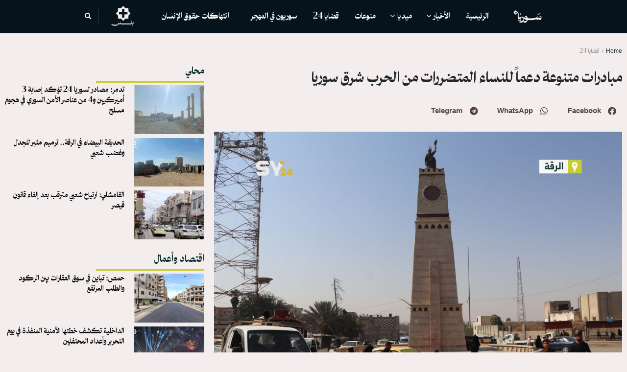

--- FILE ---
content_type: text/css
request_url: https://www.sy-24.com/wp-content/uploads/elementor/css/post-131153.css?ver=1763094844
body_size: 1444
content:
.elementor-131153 .elementor-element.elementor-element-243c69c > .elementor-container{max-width:1300px;}.elementor-131153 .elementor-element.elementor-element-243c69c{margin-top:0px;margin-bottom:0px;padding:16px 0px 0px 0px;}.elementor-131153 .elementor-element.elementor-element-a35d4b7 > .elementor-container{max-width:1300px;}.elementor-widget-theme-post-title .elementor-heading-title{font-family:var( --e-global-typography-primary-font-family ), Sans-serif;font-weight:var( --e-global-typography-primary-font-weight );color:var( --e-global-color-primary );}.elementor-131153 .elementor-element.elementor-element-3147acc .elementor-heading-title{font-family:"itfFatimahArabic-Bold", Sans-serif;font-size:30px;font-weight:600;line-height:48px;color:#232729;}.elementor-131153 .elementor-element.elementor-element-93d1e69{--grid-side-margin:10px;--grid-column-gap:10px;--grid-row-gap:10px;--grid-bottom-margin:10px;--e-share-buttons-primary-color:#574141;}.elementor-131153 .elementor-element.elementor-element-93d1e69 .elementor-share-btn{border-width:0px;}.elementor-131153 .elementor-element.elementor-element-93d1e69 .elementor-share-btn:hover{--e-share-buttons-primary-color:#020101;}.elementor-131153 .elementor-element.elementor-element-93d1e69 .elementor-share-btn__title{font-family:"itfFatimahArabic-Bold", Sans-serif;}.elementor-widget-theme-post-featured-image .widget-image-caption{color:var( --e-global-color-text );font-family:var( --e-global-typography-text-font-family ), Sans-serif;font-weight:var( --e-global-typography-text-font-weight );}.elementor-widget-heading .elementor-heading-title{font-family:var( --e-global-typography-primary-font-family ), Sans-serif;font-weight:var( --e-global-typography-primary-font-weight );color:var( --e-global-color-primary );}.elementor-131153 .elementor-element.elementor-element-2c5c295 .elementor-heading-title{font-family:"IBM Plex Sans Arabic", Sans-serif;font-weight:600;color:#2C2828;}.elementor-widget-post-info .elementor-icon-list-item:not(:last-child):after{border-color:var( --e-global-color-text );}.elementor-widget-post-info .elementor-icon-list-icon i{color:var( --e-global-color-primary );}.elementor-widget-post-info .elementor-icon-list-icon svg{fill:var( --e-global-color-primary );}.elementor-widget-post-info .elementor-icon-list-text, .elementor-widget-post-info .elementor-icon-list-text a{color:var( --e-global-color-secondary );}.elementor-widget-post-info .elementor-icon-list-item{font-family:var( --e-global-typography-text-font-family ), Sans-serif;font-weight:var( --e-global-typography-text-font-weight );}.elementor-131153 .elementor-element.elementor-element-85d01d7 .elementor-icon-list-icon{width:14px;}.elementor-131153 .elementor-element.elementor-element-85d01d7 .elementor-icon-list-icon i{font-size:14px;}.elementor-131153 .elementor-element.elementor-element-85d01d7 .elementor-icon-list-icon svg{--e-icon-list-icon-size:14px;}.elementor-131153 .elementor-element.elementor-element-85d01d7 .elementor-icon-list-item{font-family:"RB", Sans-serif;font-weight:800;}.elementor-widget-theme-post-content{color:var( --e-global-color-text );font-family:var( --e-global-typography-text-font-family ), Sans-serif;font-weight:var( --e-global-typography-text-font-weight );}.elementor-131153 .elementor-element.elementor-element-a8e8f55{text-align:justify;color:#5A4F4F;font-family:"IBM Plex Sans Arabic", Sans-serif;font-size:17px;font-weight:700;line-height:32px;}.elementor-131153 .elementor-element.elementor-element-008f0b5 .elementor-heading-title{font-family:"RB", Sans-serif;font-size:18px;font-weight:600;color:#0C0C0C;}.elementor-widget-posts .elementor-button{background-color:var( --e-global-color-accent );font-family:var( --e-global-typography-accent-font-family ), Sans-serif;font-weight:var( --e-global-typography-accent-font-weight );}.elementor-widget-posts .elementor-post__title, .elementor-widget-posts .elementor-post__title a{color:var( --e-global-color-secondary );font-family:var( --e-global-typography-primary-font-family ), Sans-serif;font-weight:var( --e-global-typography-primary-font-weight );}.elementor-widget-posts .elementor-post__meta-data{font-family:var( --e-global-typography-secondary-font-family ), Sans-serif;font-weight:var( --e-global-typography-secondary-font-weight );}.elementor-widget-posts .elementor-post__excerpt p{font-family:var( --e-global-typography-text-font-family ), Sans-serif;font-weight:var( --e-global-typography-text-font-weight );}.elementor-widget-posts .elementor-post__read-more{color:var( --e-global-color-accent );}.elementor-widget-posts a.elementor-post__read-more{font-family:var( --e-global-typography-accent-font-family ), Sans-serif;font-weight:var( --e-global-typography-accent-font-weight );}.elementor-widget-posts .elementor-post__card .elementor-post__badge{background-color:var( --e-global-color-accent );font-family:var( --e-global-typography-accent-font-family ), Sans-serif;font-weight:var( --e-global-typography-accent-font-weight );}.elementor-widget-posts .elementor-pagination{font-family:var( --e-global-typography-secondary-font-family ), Sans-serif;font-weight:var( --e-global-typography-secondary-font-weight );}.elementor-widget-posts .e-load-more-message{font-family:var( --e-global-typography-secondary-font-family ), Sans-serif;font-weight:var( --e-global-typography-secondary-font-weight );}.elementor-131153 .elementor-element.elementor-element-ff8de90{--grid-row-gap:35px;--grid-column-gap:5px;}.elementor-131153 .elementor-element.elementor-element-ff8de90 .elementor-posts-container .elementor-post__thumbnail{padding-bottom:calc( 0.66 * 100% );}.elementor-131153 .elementor-element.elementor-element-ff8de90:after{content:"0.66";}.elementor-131153 .elementor-element.elementor-element-ff8de90 .elementor-post__thumbnail__link{width:100%;}.elementor-131153 .elementor-element.elementor-element-ff8de90.elementor-posts--thumbnail-left .elementor-post__thumbnail__link{margin-right:12px;}.elementor-131153 .elementor-element.elementor-element-ff8de90.elementor-posts--thumbnail-right .elementor-post__thumbnail__link{margin-left:12px;}.elementor-131153 .elementor-element.elementor-element-ff8de90.elementor-posts--thumbnail-top .elementor-post__thumbnail__link{margin-bottom:12px;}.elementor-131153 .elementor-element.elementor-element-ff8de90 .elementor-post__title, .elementor-131153 .elementor-element.elementor-element-ff8de90 .elementor-post__title a{color:#050505;font-family:"itfFatimahArabic-Bold", Sans-serif;font-size:15px;}.elementor-131153 .elementor-element.elementor-element-1a8ddd9{width:var( --container-widget-width, 54.364% );max-width:54.364%;--container-widget-width:54.364%;--container-widget-flex-grow:0;}.elementor-131153 .elementor-element.elementor-element-1a8ddd9 > .elementor-widget-container{margin:0px 0px 5px 0px;padding:0px 0px 10px 0px;border-style:solid;border-width:0px 0px 3px 0px;border-color:#C8CE2C;border-radius:0px 0px 0px 0px;}.elementor-131153 .elementor-element.elementor-element-1a8ddd9 .elementor-heading-title{font-family:"RB", Sans-serif;font-size:20px;color:#0A2E2A;}.elementor-131153 .elementor-element.elementor-element-542b38c{--grid-row-gap:8px;--grid-column-gap:34px;}.elementor-131153 .elementor-element.elementor-element-542b38c .elementor-posts-container .elementor-post__thumbnail{padding-bottom:calc( 0.7 * 100% );}.elementor-131153 .elementor-element.elementor-element-542b38c:after{content:"0.7";}.elementor-131153 .elementor-element.elementor-element-542b38c .elementor-post__thumbnail__link{width:35%;}.elementor-131153 .elementor-element.elementor-element-542b38c.elementor-posts--thumbnail-left .elementor-post__thumbnail__link{margin-right:20px;}.elementor-131153 .elementor-element.elementor-element-542b38c.elementor-posts--thumbnail-right .elementor-post__thumbnail__link{margin-left:20px;}.elementor-131153 .elementor-element.elementor-element-542b38c.elementor-posts--thumbnail-top .elementor-post__thumbnail__link{margin-bottom:20px;}.elementor-131153 .elementor-element.elementor-element-542b38c .elementor-post__title, .elementor-131153 .elementor-element.elementor-element-542b38c .elementor-post__title a{color:#050505;font-family:"itfFatimahArabic-Bold", Sans-serif;font-size:15px;font-weight:600;}.elementor-131153 .elementor-element.elementor-element-542b38c .elementor-post__read-more{color:#C8CE2C;}.elementor-131153 .elementor-element.elementor-element-f8bbf50{width:var( --container-widget-width, 54.364% );max-width:54.364%;--container-widget-width:54.364%;--container-widget-flex-grow:0;}.elementor-131153 .elementor-element.elementor-element-f8bbf50 > .elementor-widget-container{margin:11px 0px 6px 0px;padding:0px 0px 10px 0px;border-style:solid;border-width:0px 0px 3px 0px;border-color:#C8CE2C;border-radius:0px 0px 0px 0px;}.elementor-131153 .elementor-element.elementor-element-f8bbf50 .elementor-heading-title{font-family:"RB", Sans-serif;font-size:20px;color:#0A2E2A;}.elementor-131153 .elementor-element.elementor-element-55e2636{--grid-row-gap:8px;--grid-column-gap:34px;}.elementor-131153 .elementor-element.elementor-element-55e2636 .elementor-posts-container .elementor-post__thumbnail{padding-bottom:calc( 0.7 * 100% );}.elementor-131153 .elementor-element.elementor-element-55e2636:after{content:"0.7";}.elementor-131153 .elementor-element.elementor-element-55e2636 .elementor-post__thumbnail__link{width:35%;}.elementor-131153 .elementor-element.elementor-element-55e2636.elementor-posts--thumbnail-left .elementor-post__thumbnail__link{margin-right:20px;}.elementor-131153 .elementor-element.elementor-element-55e2636.elementor-posts--thumbnail-right .elementor-post__thumbnail__link{margin-left:20px;}.elementor-131153 .elementor-element.elementor-element-55e2636.elementor-posts--thumbnail-top .elementor-post__thumbnail__link{margin-bottom:20px;}.elementor-131153 .elementor-element.elementor-element-55e2636 .elementor-post__title, .elementor-131153 .elementor-element.elementor-element-55e2636 .elementor-post__title a{color:#050505;font-family:"itfFatimahArabic-Bold", Sans-serif;font-size:15px;font-weight:600;}.elementor-131153 .elementor-element.elementor-element-55e2636 .elementor-post__read-more{color:#C8CE2C;}.elementor-131153 .elementor-element.elementor-element-27786ef > .elementor-container{max-width:1300px;}@media(max-width:1024px){ .elementor-131153 .elementor-element.elementor-element-93d1e69{--grid-side-margin:10px;--grid-column-gap:10px;--grid-row-gap:10px;--grid-bottom-margin:10px;}}@media(max-width:767px){.elementor-131153 .elementor-element.elementor-element-3147acc .elementor-heading-title{font-size:25px;line-height:1.5em;} .elementor-131153 .elementor-element.elementor-element-93d1e69{--grid-side-margin:10px;--grid-column-gap:10px;--grid-row-gap:10px;--grid-bottom-margin:10px;}.elementor-131153 .elementor-element.elementor-element-630275e{width:50%;}.elementor-131153 .elementor-element.elementor-element-d2b6040{width:50%;}.elementor-131153 .elementor-element.elementor-element-ff8de90 .elementor-posts-container .elementor-post__thumbnail{padding-bottom:calc( 0.65 * 100% );}.elementor-131153 .elementor-element.elementor-element-ff8de90:after{content:"0.65";}.elementor-131153 .elementor-element.elementor-element-ff8de90 .elementor-post__thumbnail__link{width:100%;}.elementor-131153 .elementor-element.elementor-element-542b38c .elementor-posts-container .elementor-post__thumbnail{padding-bottom:calc( 0.71 * 100% );}.elementor-131153 .elementor-element.elementor-element-542b38c:after{content:"0.71";}.elementor-131153 .elementor-element.elementor-element-542b38c .elementor-post__thumbnail__link{width:42%;}.elementor-131153 .elementor-element.elementor-element-542b38c .elementor-post__title, .elementor-131153 .elementor-element.elementor-element-542b38c .elementor-post__title a{font-size:14px;}.elementor-131153 .elementor-element.elementor-element-55e2636 .elementor-posts-container .elementor-post__thumbnail{padding-bottom:calc( 0.71 * 100% );}.elementor-131153 .elementor-element.elementor-element-55e2636:after{content:"0.71";}.elementor-131153 .elementor-element.elementor-element-55e2636 .elementor-post__thumbnail__link{width:42%;}.elementor-131153 .elementor-element.elementor-element-55e2636 .elementor-post__title, .elementor-131153 .elementor-element.elementor-element-55e2636 .elementor-post__title a{font-size:14px;}}/* Start custom CSS for posts, class: .elementor-element-ff8de90 */.elementor-131153 .elementor-element.elementor-element-ff8de90 article.format-video .elementor-post__thumbnail:before {
  content: '';
position: absolute;
top: 0;
left: 0;
width: 100%;
height: 100%;
background: rgba(0, 0, 0, 0.3);
z-index: 1; }




.elementor-131153 .elementor-element.elementor-element-ff8de90 article.format-video .elementor-post__thumbnail:after {


content: "\F04B";
border-radius: 100%;
border: 0px solid #fff;
font-size: 24px;
line-height: 44px;
height: 48px;
width: 48px;
letter-spacing: -4px;
margin: -22px 0 0 -22px;
BACKGROUND-COLOR: #212529;
-webkit-backface-visibility: hidden;

}

.elementor-131153 .elementor-element.elementor-element-ff8de90 article.format-video .elementor-post__thumbnail:after {

    font-family: FontAwesome;
color: #fff;
position: absolute;
top: 50%;
left: 50%;
text-align: center;
z-index: 1;
pointer-events: none;

}/* End custom CSS */
/* Start custom CSS for posts, class: .elementor-element-542b38c */.elementor-131153 .elementor-element.elementor-element-542b38c article.format-video .elementor-post__thumbnail:before {
  content: '';
position: absolute;
top: 0;
left: 0;
width: 100%;
height: 100%;
background: rgba(0, 0, 0, 0.3);
z-index: 1; }




.elementor-131153 .elementor-element.elementor-element-542b38c article.format-video .elementor-post__thumbnail:after {


content: "\F04B";
border-radius: 100%;
border: 0px solid #fff;
font-size: 20px;
line-height: 40px;
height: 40px;
width: 40px;
letter-spacing: -4px;
margin: -22px 0 0 -22px;
BACKGROUND-COLOR: #212529;
-webkit-backface-visibility: hidden;

}

.elementor-131153 .elementor-element.elementor-element-542b38c article.format-video .elementor-post__thumbnail:after {

    font-family: FontAwesome;
color: #fff;
position: absolute;
top: 50%;
left: 50%;
text-align: center;
z-index: 1;
pointer-events: none;

}/* End custom CSS */
/* Start custom CSS for posts, class: .elementor-element-55e2636 */.elementor-131153 .elementor-element.elementor-element-55e2636 article.format-video .elementor-post__thumbnail:before {
  content: '';
position: absolute;
top: 0;
left: 0;
width: 100%;
height: 100%;
background: rgba(0, 0, 0, 0.3);
z-index: 1; }




.elementor-131153 .elementor-element.elementor-element-55e2636 article.format-video .elementor-post__thumbnail:after {


content: "\F04B";
border-radius: 100%;
border: 0px solid #fff;
font-size: 20px;
line-height: 40px;
height: 40px;
width: 40px;
letter-spacing: -4px;
margin: -22px 0 0 -22px;
BACKGROUND-COLOR: #212529;
-webkit-backface-visibility: hidden;

}

.elementor-131153 .elementor-element.elementor-element-55e2636 article.format-video .elementor-post__thumbnail:after {

    font-family: FontAwesome;
color: #fff;
position: absolute;
top: 50%;
left: 50%;
text-align: center;
z-index: 1;
pointer-events: none;

}/* End custom CSS */
/* Start Custom Fonts CSS */@font-face {
	font-family: 'itfFatimahArabic-Bold';
	font-style: normal;
	font-weight: normal;
	font-display: auto;
	src: url('https://www.sy-24.com/wp-content/uploads/2025/03/itfFatimahArabic-Bold.ttf') format('truetype');
}
/* End Custom Fonts CSS */
/* Start Custom Fonts CSS */@font-face {
	font-family: 'RB';
	font-style: normal;
	font-weight: normal;
	font-display: auto;
	src: url('https://www.sy-24.com/wp-content/uploads/2025/03/itfFatimahArabic-Bold.ttf') format('truetype');
}
/* End Custom Fonts CSS */